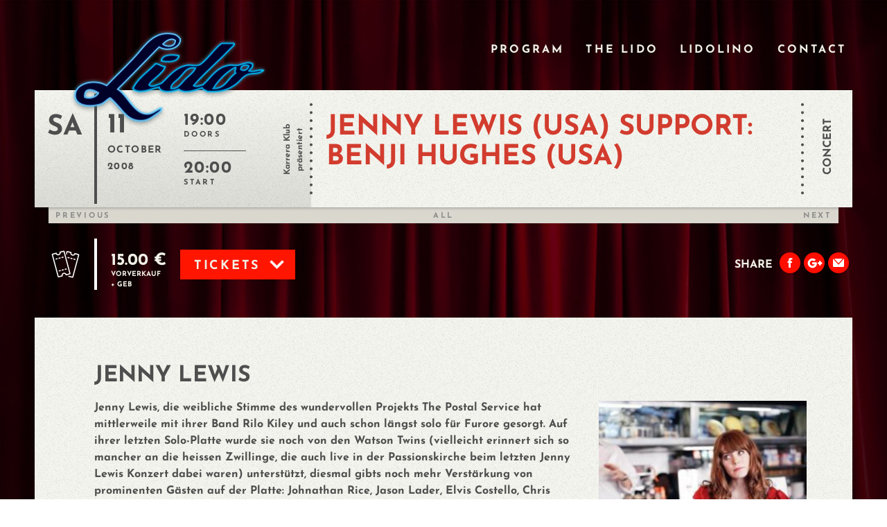

--- FILE ---
content_type: text/html; charset=utf-8
request_url: https://www.lido-berlin.de/events/2008-10-11-jenny-lewis--usa--support--benji-hughes--usa-
body_size: 3720
content:
<!DOCTYPE html><html><head><meta charset="utf-8" /><title>Lido Berlin | JENNY LEWIS (USA) Support: BENJI HUGHES (USA)</title><link rel="stylesheet" media="all" href="/assets/lido-3dd2c68ee084db99c6c36bda125f35af0fc16be2467861f3bd55a63eeb9b6148.css" data-turbolinks-track="true" /><script src="/assets/lido-1b38a9922a4b0ef8e5ae1420bfc04aa9888837728cef0b33c276b7e2bc80f403.js" data-turbolinks-track="true"></script><link rel="shortcut icon" type="image/x-icon" href="/assets/lido/favicon-122c9d6250ab542a44b6d16c424d1f9f23d2d83d65e406f075d20b012b7982f4.ico" /><link rel="apple-touch-icon-precomposed" type="image/png" href="/assets/lido/apple-touch-icon-c792e16d2c88562cde5adfbf6ce9659c5e6807f5f3f84d116502facffcbbab7b.png" /><meta content="width=device-width, initial-scale=1.0, user-scalable=no" name="viewport" /><meta content="ubsIvckxIjDLftyzYc6qz_2RWTi5AXt-v2wf6EnTkQE" name="google-site-verification" /><meta name="csrf-param" content="authenticity_token" />
<meta name="csrf-token" content="g7hIVjZ6J1a/3dxX4rmBQaJbW6bGD1WobpqXMBA1AFqOU16v6RKtfQ4kYpGfHXXfSdl+wiwVuq9jtzA1I/D8CA==" /><meta content="JENNY LEWIS (USA) Support: BENJI HUGHES (USA) @ Lido, 11.10.08 20:00 Uhr" name="og:title" /><meta content="https://kulturhaeuser-production.s3.eu-central-1.amazonaws.com/uploads/artist/image/2388/a8cb6b85811e06683d34b56554595f8f.jpg" name="og:image" /></head><body class="events 2008-10-11-jenny-lewis--usa--support--benji-hughes--usa-"><div class="page-wrapper"><script type="text/javascript">
window.Rails = window.Rails || {};
Rails.config = {
  controller: 'events',
  namespace: '',
  action: 'show'
};
</script><script type="text/javascript">
//<![CDATA[
window.gon={};
//]]>
</script><header class="page-header"><a class="page-header__logo" href="/"></a><div class="page-header__mobile-toggle"><div class="page-header__mobile-toggle__beam page-header__mobile-toggle__beam--top"></div><div class="page-header__mobile-toggle__beam page-header__mobile-toggle__beam--middle"></div><div class="page-header__mobile-toggle__beam page-header__mobile-toggle__beam--bottom"></div></div><nav class="page-header__navigation"><ul class="page-navigation"><li class="page-navigation__item"><a href="/">Program</a></li><li class="page-navigation__item"><a href="/pages/das-lido">The Lido</a></li><li class="page-navigation__item"><a href="/pages/lidolino">Lidolino</a></li><li class="page-navigation__item"><a href="/pages/kontakt">Contact</a></li><li class="page-navigation__item"><a href="/events"><span class="translation_missing" title="translation missing: en.archive">Archive</span></a></li></ul><div class="page-header__navigation__mobile-sharing"><a class="page-header__navigation__mobile-sharing__icon page-header__navigation__mobile-sharing__icon--facebook" target="_blank" href="https://www.facebook.com/lidoberlin"></a><a class="page-header__navigation__mobile-sharing__icon page-header__navigation__mobile-sharing__icon--instagram" target="_blank" href="https://www.instagram.com/lidoberlin"></a><a class="page-header__navigation__mobile-sharing__icon page-header__navigation__mobile-sharing__icon--googleplus" target="_blank" href="https://www.google.de/maps/place/Lido+Kultur-+%26+Veranstaltungs+GmbH/@52.49917,13.4428113,17z/data=!3m1!4b1!4m2!3m1!1s0x47a84e524787c70d:0x3695416726fc4518"></a></div></nav></header><div class="page"><script type='application/ld+json'>
  {
    "@context": "https://schema.org",
    "@type": "MusicEvent",
    "name": "JENNY LEWIS (USA) Support: BENJI HUGHES (USA)",
    "startDate" : "2008-10-11T20:00:00+00:00",
    "url" : "https://www.lido-berlin.de/events/2008-10-11-jenny-lewis--usa--support--benji-hughes--usa-",
    "location" : {
      "@type" : "Place",
      "sameAs" : "https://www.lido-berlin.de",
      "name" : "Lido Berlin",
      "address" : "Cuvrystraße 7, 10997 Berlin"
    }
  }
</script>
<article class="event"><header class="event-ticket event-ticket--10"><div class="event-ticket__meta event-ticket__meta--desktop"><div class="event-ticket__meta__day">Sa</div><div class="event-ticket__meta__date"><div class="event-ticket__meta__date__day">11</div><div class="event-ticket__meta__date__month">October</div><div class="event-ticket__meta__date__year">2008</div></div><div class="event-ticket__meta__times"><div class="event-ticket__meta__times__time"><div class="event-ticket__meta__times__time__value">19:00</div><div class="event-ticket__meta__times__time__label">Doors</div></div><div class="event-ticket__meta__times__time"><div class="event-ticket__meta__times__time__value">20:00</div><div class="event-ticket__meta__times__time__label">Start</div></div></div><div class="event-ticket__meta__presenter"><a target="_blank" href="http://karreraklub.de">Karrera Klub</a><br /> präsentiert </div></div><div class="event-ticket__meta event-ticket__meta--mobile"><div class="event-ticket__meta__date"><div class="event-ticket__meta__date__day">Sat</div><div class="event-ticket__meta__date__day-month">11.10.</div></div><div class="event-ticket__meta__times"><div class="event-ticket__meta__times__time"><div class="event-ticket__meta__times__time__value">19:00</div><div class="event-ticket__meta__times__time__label">Doors</div></div><div class="event-ticket__meta__times__time"><div class="event-ticket__meta__times__time__value">20:00</div><div class="event-ticket__meta__times__time__label">Start</div></div></div></div><div class="event-ticket__border"></div><div class="event-ticket__content"><h1 class="event-ticket__content__title"><a href="/events/2008-10-11-jenny-lewis--usa--support--benji-hughes--usa-">JENNY LEWIS (USA) Support: BENJI HUGHES (USA)</a></h1></div><div class="event-ticket__border"></div><div class="event-ticket__type"><div class="event-ticket__type__label">Concert</div></div></header><div class="event-navigation"><div class="event-navigation__wrapper"><div class="event-navigation__wrapper__item event-navigation__wrapper__item--previous"><a href="/events/2008-10-10-rock-ag-rocken-im-lido-">Previous</a></div><div class="event-navigation__wrapper__item event-navigation__wrapper__item--overview"><a href="/">All</a></div><div class="event-navigation__wrapper__item event-navigation__wrapper__item--next"><a href="/events/2008-10-11-tanzmichmal">Next</a></div></div></div><div class="event-purchase"><div class="event-purchase__prices"><div class="price"><div class="price__value">15.00&nbsp;€ </div><div class="price__label">Vorverkauf<div class="price__hint">+ Geb </div></div></div><div class="purchase-dropdown"><div class="purchase-dropdown__toggle"><div class="purchase-dropdown__label">Tickets</div><div class="purchase-dropdown__icon"></div></div><div class="purchase-dropdown__wrapper"><div class="purchase-option"><a class="purchase-option__button" target="_blank" href="http://www.koka36.de/events.php?location=Lido&amp;from=locations&amp;name=Lido">koka36.de</a></div><div class="purchase-option"><a class="purchase-option__button" target="_blank" href="http://www.ticketmaster.de/search/?keyword=Lido+Berlin">ticketmaster.de</a></div></div></div></div><div class="event-purchase__share"><div class="event-purchase__share__label">Share</div><a class="event-purchase__share__icon event-purchase__share__icon--facebook" target="_blank" href="https://www.facebook.com/sharer.php?u=https://www.lido-berlin.de/events/2008-10-11-jenny-lewis--usa--support--benji-hughes--usa-"></a><a class="event-purchase__share__icon event-purchase__share__icon--googleplus" target="_blank" href="https://plus.google.com/share?url=https://www.lido-berlin.de/events/2008-10-11-jenny-lewis--usa--support--benji-hughes--usa-"></a><a class="event-purchase__share__icon event-purchase__share__icon--mail" target="_blank" href="mailto:?subject=JENNY LEWIS (USA) Support: BENJI HUGHES (USA)&amp;body=https://www.lido-berlin.de/events/2008-10-11-jenny-lewis--usa--support--benji-hughes--usa-"></a><a class="event-purchase__share__icon event-purchase__share__icon--wa" target="_blank" href="whatsapp://send?text=JENNY LEWIS (USA) Support: BENJI HUGHES (USA) https://www.lido-berlin.de/events/2008-10-11-jenny-lewis--usa--support--benji-hughes--usa-"></a></div></div><div class="event-content"><div class="event-content__links"></div><section class="gig"><aside class="gig__sidebar"><img class="gig__preview" src="https://kulturhaeuser-production.s3.eu-central-1.amazonaws.com/uploads/artist/image/2388/medium_a8cb6b85811e06683d34b56554595f8f.jpg" alt="Medium a8cb6b85811e06683d34b56554595f8f" /><div class="gig__links"><div class="gig__link"><a target="_blank" href="http://www.jennylewis.com">Homepage</a></div><div class="gig__link"><a target="_blank" href="http://www.myspace.com/jennylewismusic">myspace.com</a></div></div></aside><div class="gig__content"><h1 class="gig__name">JENNY LEWIS</h1><div class="gig__description fitvids">Jenny Lewis, die weibliche Stimme des wundervollen Projekts The Postal Service hat mittlerweile mit ihrer Band Rilo Kiley und auch schon längst solo für Furore gesorgt. Auf ihrer letzten Solo-Platte wurde sie noch von den Watson Twins (vielleicht erinnert sich so mancher an die heissen Zwillinge, die auch live in der Passionskirche beim letzten Jenny Lewis Konzert dabei waren) unterstützt, diesmal gibts noch mehr Verstärkung von prominenten Gästen auf der Platte: 
Johnathan Rice, Jason Lader, Elvis Costello, Chris Robinson (The Black Crowes), Benji Hughes, M. Ward, Zooey Deschanel (She & Him) und Paz Lenchantin (A Perfect Circle)
</div></div></section><section class="gig"><aside class="gig__sidebar"><img class="gig__preview" src="https://kulturhaeuser-production.s3.eu-central-1.amazonaws.com/uploads/artist/image/2389/medium_b469385b87de8369891e46ad799bb4dd.jpg" alt="Medium b469385b87de8369891e46ad799bb4dd" /><div class="gig__links"><div class="gig__link"><a target="_blank" href="http://www.myspace.com/benjihughes">myspace.com</a></div></div></aside><div class="gig__content"><h1 class="gig__name">BENJI HUGHES</h1><div class="gig__description fitvids">
</div></div></section><div class="presenters"><div class="presenters__headline">Presented by</div><a target="_blank" class="presenters__presenter" href="http://www.radioeins.de"><img src="https://kulturhaeuser-production.s3.eu-central-1.amazonaws.com/uploads/presenter/image/1138/small_radioeins_logo_512_288.jpg" alt="Small radioeins logo 512 288" /></a><a target="_blank" class="presenters__presenter" href="http://www.karrera-klub.de"><img src="https://kulturhaeuser-production.s3.eu-central-1.amazonaws.com/uploads/presenter/image/1135/small_3d120487283863e28eebbfc0256cfd387fcff9d0.jpg" alt="Small 3d120487283863e28eebbfc0256cfd387fcff9d0" /></a></div><div class="event-content__share-mobile"><div class="event-content__share-mobile__label">Share This</div><a class="event-content__share-mobile__icon event-content__share-mobile__icon--facebook" target="_blank" href="https://www.facebook.com/sharer.php?u=https://www.lido-berlin.de/events/2008-10-11-jenny-lewis--usa--support--benji-hughes--usa-"></a><a class="event-content__share-mobile__icon event-content__share-mobile__icon--googleplus" target="_blank" href="https://plus.google.com/share?url=https://www.lido-berlin.de/events/2008-10-11-jenny-lewis--usa--support--benji-hughes--usa-"></a><a class="event-content__share-mobile__icon event-content__share-mobile__icon--whatsapp" target="_blank" href="whatsapp://send?text=JENNY LEWIS (USA) Support: BENJI HUGHES (USA) https://www.lido-berlin.de/events/2008-10-11-jenny-lewis--usa--support--benji-hughes--usa-"></a></div></div><div class="event-navigation"><div class="event-navigation__wrapper"><div class="event-navigation__wrapper__item event-navigation__wrapper__item--previous"><a href="/events/2008-10-10-rock-ag-rocken-im-lido-">Previous</a></div><div class="event-navigation__wrapper__item event-navigation__wrapper__item--overview"><a href="/">All</a></div><div class="event-navigation__wrapper__item event-navigation__wrapper__item--next"><a href="/events/2008-10-11-tanzmichmal">Next</a></div></div></div></article></div><div class="back-to-top"></div><footer class="page-footer"><div class="page-footer__meta"><nav class="page-footer__meta__navigation"><ul class="page-navigation"><li class="page-navigation__item"><a href="/">Program</a></li><li class="page-navigation__item"><a href="/pages/das-lido">The Lido</a></li><li class="page-navigation__item"><a href="/pages/lidolino">Lidolino</a></li><li class="page-navigation__item"><a href="/pages/kontakt">Contact</a></li><li class="page-navigation__item"><a href="/events"><span class="translation_missing" title="translation missing: en.archive">Archive</span></a></li></ul></nav><a class="page-footer__meta__icon page-footer__meta__icon--facebook" target="_blank" href="https://facebook.com/lidoberlin"></a><a class="page-footer__meta__icon page-footer__meta__icon--instagram" target="_blank" href="https://www.instagram.com/lidoberlin"></a><a class="page-footer__meta__icon page-footer__meta__icon--googleplus" target="_blank" href="https://www.google.de/maps/place/Lido+Kultur-+%26+Veranstaltungs+GmbH/@52.49917,13.4428113,17z/data=!3m1!4b1!4m2!3m1!1s0x47a84e524787c70d:0x3695416726fc4518"></a><div class="page-footer__meta__copyright">COPYRIGHT 2026 – LIDO BERLIN  – <a href="/pages/impressum">IMPRESSUM</a> - <a href="/pages/datenschutz">DATENSCHUTZ</a></div></div><svg class="page-footer__find-us-border" preserveAspectRatio="none" viewBox="0 0 100 10" xmlns="http://www.w3.org/2000/svg"><polygon points="100 0 100 10 0 10"></polygon></svg><div class="page-footer__lido-logo"></div><div class="page-footer__find-us"><div class="page-footer__find-us__wrapper"><div class="page-footer__find-us__wrapper__map" id="map"></div><div class="page-footer__find-us__wrapper__map-ribbon"></div><div class="page-footer__find-us__wrapper__address"><div class="page-footer__find-us__wrapper__address__headline">Address</div><div class="page-footer__find-us__wrapper__address__section"><p>Cuvrystraße 7</p><p>10997 Berlin</p><p><a target="_blank" href="https://www.google.de/maps/place/Lido+Kultur-+%26+Veranstaltungs+GmbH/@52.4991781,13.4457159,14.39z">Google Maps</a></p></div><div class="page-footer__find-us__wrapper__address__headline">Contact</div><div class="page-footer__find-us__wrapper__address__section"><p>Fon: +49 30 69 56 68 40</p><p>Fax: +49 30 69 56 68 42</p><p><a href="mailto:info@lido-berlin.de">INFO@LIDO-BERLIN.DE</a></p><p><a href="/pages/kontakt">Lost &amp; Found</a></p></div></div><div class="page-footer__find-us__wrapper__partner"><a class="page-footer__find-us__wrapper__partner__astra" target="_blank" href="https://astra-berlin.de"></a><a class="page-footer__find-us__wrapper__partner__binuu" target="_blank" href="https://binuu.de"></a><a class="page-footer__find-us__wrapper__partner__direct-booking" target="_blank" href="https://directbooking-berlin.de"></a><a class="page-footer__find-us__wrapper__partner__lido-lino" href="/pages/lidolino"></a></div></div></div></footer></div></body></html>

--- FILE ---
content_type: text/css
request_url: https://www.lido-berlin.de/assets/lido-3dd2c68ee084db99c6c36bda125f35af0fc16be2467861f3bd55a63eeb9b6148.css
body_size: 15554
content:
#nprogress{pointer-events:none}#nprogress .bar{background:#29d;position:fixed;z-index:100;top:0;left:0;width:100%;height:2px}#nprogress .peg{display:block;position:absolute;right:0px;width:100px;height:100%;box-shadow:0 0 10px #29d, 0 0 5px #29d;opacity:1.0;-webkit-transform:rotate(3deg) translate(0px, -4px);-ms-transform:rotate(3deg) translate(0px, -4px);transform:rotate(3deg) translate(0px, -4px)}#nprogress .spinner{display:block;position:fixed;z-index:100;top:15px;right:15px}#nprogress .spinner-icon{width:18px;height:18px;box-sizing:border-box;border:solid 2px transparent;border-top-color:#29d;border-left-color:#29d;border-radius:50%;-webkit-animation:nprogress-spinner 400ms linear infinite;animation:nprogress-spinner 400ms linear infinite}.nprogress-custom-parent{overflow:hidden;position:relative}.nprogress-custom-parent #nprogress .spinner,.nprogress-custom-parent #nprogress .bar{position:absolute}@-webkit-keyframes nprogress-spinner{0%{-webkit-transform:rotate(0deg)}100%{-webkit-transform:rotate(360deg)}}@keyframes nprogress-spinner{0%{-webkit-transform:rotate(0deg);transform:rotate(0deg)}100%{-webkit-transform:rotate(360deg);transform:rotate(360deg)}}.mfp-bg{top:0;left:0;width:100%;height:100%;z-index:1042;overflow:hidden;position:fixed;background:#0b0b0b;opacity:0.8;filter:alpha(opacity=80)}.mfp-wrap{top:0;left:0;width:100%;height:100%;z-index:1043;position:fixed;outline:none !important;-webkit-backface-visibility:hidden}.mfp-container{text-align:center;position:absolute;width:100%;height:100%;left:0;top:0;padding:0 8px;box-sizing:border-box}.mfp-container:before{content:'';display:inline-block;height:100%;vertical-align:middle}.mfp-align-top .mfp-container:before{display:none}.mfp-content{position:relative;display:inline-block;vertical-align:middle;margin:0 auto;text-align:left;z-index:1045}.mfp-inline-holder .mfp-content,.mfp-ajax-holder .mfp-content{width:100%;cursor:auto}.mfp-ajax-cur{cursor:progress}.mfp-zoom-out-cur,.mfp-zoom-out-cur .mfp-image-holder .mfp-close{cursor:-webkit-zoom-out;cursor:zoom-out}.mfp-zoom{cursor:pointer;cursor:-webkit-zoom-in;cursor:zoom-in}.mfp-auto-cursor .mfp-content{cursor:auto}.mfp-close,.mfp-arrow,.mfp-preloader,.mfp-counter{-webkit-user-select:none;-moz-user-select:none;-ms-user-select:none;user-select:none}.mfp-loading.mfp-figure{display:none}.mfp-hide{display:none !important}.mfp-preloader{color:#cccccc;position:absolute;top:50%;width:auto;text-align:center;margin-top:-0.8em;left:8px;right:8px;z-index:1044}.mfp-preloader a{color:#cccccc}.mfp-preloader a:hover{color:white}.mfp-s-ready .mfp-preloader{display:none}.mfp-s-error .mfp-content{display:none}button.mfp-close,button.mfp-arrow{overflow:visible;cursor:pointer;background:transparent;border:0;-webkit-appearance:none;display:block;outline:none;padding:0;z-index:1046;box-shadow:none}button::-moz-focus-inner{padding:0;border:0}.mfp-close{width:44px;height:44px;line-height:44px;position:absolute;right:0;top:0;text-decoration:none;text-align:center;opacity:0.65;filter:alpha(opacity=65);padding:0 0 18px 10px;color:white;font-style:normal;font-size:28px;font-family:Arial, Baskerville, monospace}.mfp-close:hover,.mfp-close:focus{opacity:1;filter:alpha(opacity=100)}.mfp-close:active{top:1px}.mfp-close-btn-in .mfp-close{color:#333333}.mfp-image-holder .mfp-close,.mfp-iframe-holder .mfp-close{color:white;right:-6px;text-align:right;padding-right:6px;width:100%}.mfp-counter{position:absolute;top:0;right:0;color:#cccccc;font-size:12px;line-height:18px;white-space:nowrap}.mfp-arrow{position:absolute;opacity:0.65;filter:alpha(opacity=65);margin:0;top:50%;margin-top:-55px;padding:0;width:90px;height:110px;-webkit-tap-highlight-color:transparent}.mfp-arrow:active{margin-top:-54px}.mfp-arrow:hover,.mfp-arrow:focus{opacity:1;filter:alpha(opacity=100)}.mfp-arrow:before,.mfp-arrow:after,.mfp-arrow .mfp-b,.mfp-arrow .mfp-a{content:'';display:block;width:0;height:0;position:absolute;left:0;top:0;margin-top:35px;margin-left:35px;border:medium inset transparent}.mfp-arrow:after,.mfp-arrow .mfp-a{border-top-width:13px;border-bottom-width:13px;top:8px}.mfp-arrow:before,.mfp-arrow .mfp-b{border-top-width:21px;border-bottom-width:21px;opacity:0.7}.mfp-arrow-left{left:0}.mfp-arrow-left:after,.mfp-arrow-left .mfp-a{border-right:17px solid white;margin-left:31px}.mfp-arrow-left:before,.mfp-arrow-left .mfp-b{margin-left:25px;border-right:27px solid #3f3f3f}.mfp-arrow-right{right:0}.mfp-arrow-right:after,.mfp-arrow-right .mfp-a{border-left:17px solid white;margin-left:39px}.mfp-arrow-right:before,.mfp-arrow-right .mfp-b{border-left:27px solid #3f3f3f}.mfp-iframe-holder{padding-top:40px;padding-bottom:40px}.mfp-iframe-holder .mfp-content{line-height:0;width:100%;max-width:900px}.mfp-iframe-holder .mfp-close{top:-40px}.mfp-iframe-scaler{width:100%;height:0;overflow:hidden;padding-top:56.25%}.mfp-iframe-scaler iframe{position:absolute;display:block;top:0;left:0;width:100%;height:100%;box-shadow:0 0 8px rgba(0,0,0,0.6);background:black}img.mfp-img{width:auto;max-width:100%;height:auto;display:block;line-height:0;box-sizing:border-box;padding:40px 0 40px;margin:0 auto}.mfp-figure{line-height:0}.mfp-figure:after{content:'';position:absolute;left:0;top:40px;bottom:40px;display:block;right:0;width:auto;height:auto;z-index:-1;box-shadow:0 0 8px rgba(0,0,0,0.6);background:#444444}.mfp-figure small{color:#bdbdbd;display:block;font-size:12px;line-height:14px}.mfp-figure figure{margin:0}.mfp-bottom-bar{margin-top:-36px;position:absolute;top:100%;left:0;width:100%;cursor:auto}.mfp-title{text-align:left;line-height:18px;color:#f3f3f3;word-wrap:break-word;padding-right:36px}.mfp-image-holder .mfp-content{max-width:100%}.mfp-gallery .mfp-image-holder .mfp-figure{cursor:pointer}@media screen and (max-width: 800px) and (orientation: landscape), screen and (max-height: 300px){.mfp-img-mobile .mfp-image-holder{padding-left:0;padding-right:0}.mfp-img-mobile img.mfp-img{padding:0}.mfp-img-mobile .mfp-figure:after{top:0;bottom:0}.mfp-img-mobile .mfp-figure small{display:inline;margin-left:5px}.mfp-img-mobile .mfp-bottom-bar{background:rgba(0,0,0,0.6);bottom:0;margin:0;top:auto;padding:3px 5px;position:fixed;box-sizing:border-box}.mfp-img-mobile .mfp-bottom-bar:empty{padding:0}.mfp-img-mobile .mfp-counter{right:5px;top:3px}.mfp-img-mobile .mfp-close{top:0;right:0;width:35px;height:35px;line-height:35px;background:rgba(0,0,0,0.6);position:fixed;text-align:center;padding:0}}@media all and (max-width: 900px){.mfp-arrow{-webkit-transform:scale(0.75);-ms-transform:scale(0.75);transform:scale(0.75)}.mfp-arrow-left{-webkit-transform-origin:0;-ms-transform-origin:0;transform-origin:0}.mfp-arrow-right{-webkit-transform-origin:100%;-ms-transform-origin:100%;transform-origin:100%}.mfp-container{padding-left:6px;padding-right:6px}}.mfp-ie7 .mfp-img{padding:0}.mfp-ie7 .mfp-bottom-bar{width:600px;left:50%;margin-left:-300px;margin-top:5px;padding-bottom:5px}.mfp-ie7 .mfp-container{padding:0}.mfp-ie7 .mfp-content{padding-top:44px}.mfp-ie7 .mfp-close{top:0;right:0;padding-top:0}@font-face{font-family:'Fjalla One';font-style:normal;font-weight:400;src:url(/assets/lido/fjalla-one-v13-latin/fjalla-one-v13-latin-regular-87a881cbe4d9ea2a90f573e7686503ed5eb9b323b7322645ed0ac989746f57ce.eot);src:local(""),url(/assets/lido/fjalla-one-v13-latin/fjalla-one-v13-latin-regular-87a881cbe4d9ea2a90f573e7686503ed5eb9b323b7322645ed0ac989746f57ce.eot?#iefix) format("embedded-opentype"),url(/assets/lido/fjalla-one-v13-latin/fjalla-one-v13-latin-regular-54eb546ba2203d87ad9a38ffdb92fdfed9733e08239dbea692a1ca059a287480.woff2) format("woff2"),url(/assets/lido/fjalla-one-v13-latin/fjalla-one-v13-latin-regular-f83d0381c0f9a20944de749b795e8bb7b87b95de1b6148a821422dbd74c2a73a.woff) format("woff"),url(/assets/lido/fjalla-one-v13-latin/fjalla-one-v13-latin-regular-d0b90043717527ec4f3ef6e7cd37f76080b093bdc3752df53db779faeaac7eae.ttf) format("truetype"),url(/assets/lido/fjalla-one-v13-latin/fjalla-one-v13-latin-regular-f487b8f7685146867222e0e3fb8a2f6157fb0f0cbc241a0c9c1dbb1ba442e714.svg#FjallaOne) format("svg")}@font-face{font-family:'Josefin Sans';font-style:normal;font-weight:400;src:url(/assets/lido/josefin-sans-v25-latin/josefin-sans-v25-latin-regular-e0e9b16acf7a95b860826c20aa772610c45118f2f5697692dacb2b414a307eb5.eot);src:local(""),url(/assets/lido/josefin-sans-v25-latin/josefin-sans-v25-latin-regular-e0e9b16acf7a95b860826c20aa772610c45118f2f5697692dacb2b414a307eb5.eot?#iefix) format("embedded-opentype"),url(/assets/lido/josefin-sans-v25-latin/josefin-sans-v25-latin-regular-4a79b18e7744f210f2400940cbd7e4b7767391e833645f761b759e9a1a365af7.woff2) format("woff2"),url(/assets/lido/josefin-sans-v25-latin/josefin-sans-v25-latin-regular-ddae37f2d3ee0b54574f464050523f4dc1361e337ee056ee71be6e4555a7c78f.woff) format("woff"),url(/assets/lido/josefin-sans-v25-latin/josefin-sans-v25-latin-regular-14a1ed1d520da582ae87fe930efa89b8386e99de7e76e9ff03a2618bf7898379.ttf) format("truetype"),url(/assets/lido/josefin-sans-v25-latin/josefin-sans-v25-latin-regular-ee54609ffbb6453f3b4956ee3d9db0953666d8b0aa4d50b26e3fa59210205a54.svg#JosefinSans) format("svg")}@font-face{font-family:'Josefin Sans';font-style:normal;font-weight:700;src:url(/assets/lido/josefin-sans-v25-latin/josefin-sans-v25-latin-700-f21de1d9c14f822c1cf89eba96f6deae3e02e2be6f707e637c333c10f9301bdb.eot);src:local(""),url(/assets/lido/josefin-sans-v25-latin/josefin-sans-v25-latin-700-f21de1d9c14f822c1cf89eba96f6deae3e02e2be6f707e637c333c10f9301bdb.eot?#iefix) format("embedded-opentype"),url(/assets/lido/josefin-sans-v25-latin/josefin-sans-v25-latin-700-650483f49c94c6f05181c4008dde5c6cc0adf771629aca6cffb758e24327316c.woff2) format("woff2"),url(/assets/lido/josefin-sans-v25-latin/josefin-sans-v25-latin-700-63fcf1713ddc8824ab9bdc6e3f025afd1846a44291589b230b537e98b2a0f57d.woff) format("woff"),url(/assets/lido/josefin-sans-v25-latin/josefin-sans-v25-latin-700-5c46fee7681868dbd930ff6e42c8c13c5bee2cdd475053145ad3071fdaa60f26.ttf) format("truetype"),url(/assets/lido/josefin-sans-v25-latin/josefin-sans-v25-latin-700-c04e83d15dc657747f57b8a7b0b1892415d19903456882324847360db6a101fd.svg#JosefinSans) format("svg")}@font-face{font-family:'Josefin Sans';font-style:italic;font-weight:400;src:url(/assets/lido/josefin-sans-v25-latin/josefin-sans-v25-latin-italic-7c77d7379c3e7920fb5056a4ce64b755a0663eed643eb22d07b739f62e5f5e80.eot);src:local(""),url(/assets/lido/josefin-sans-v25-latin/josefin-sans-v25-latin-italic-7c77d7379c3e7920fb5056a4ce64b755a0663eed643eb22d07b739f62e5f5e80.eot?#iefix) format("embedded-opentype"),url(/assets/lido/josefin-sans-v25-latin/josefin-sans-v25-latin-italic-7565f50ed60df27e0c360439dfd9fc28b54b16f1de768bf476724d01c1c08bf5.woff2) format("woff2"),url(/assets/lido/josefin-sans-v25-latin/josefin-sans-v25-latin-italic-1cbad74cef6cc5047415636e5d885ce55ccd6cdefed758b5f5563ff5fbd1653c.woff) format("woff"),url(/assets/lido/josefin-sans-v25-latin/josefin-sans-v25-latin-italic-ca356ecc009ca183811bf023ceda92d0aa3a51ea144ab62cfa5e61c5a713b78e.ttf) format("truetype"),url(/assets/lido/josefin-sans-v25-latin/josefin-sans-v25-latin-italic-f8dc3720aa2b05d6ddb782192dd8c638a2ddb9a08a1fdfaed9346e313fd4aa92.svg#JosefinSans) format("svg")}@font-face{font-family:'Josefin Sans';font-style:italic;font-weight:700;src:url(/assets/lido/josefin-sans-v25-latin/josefin-sans-v25-latin-700italic-126777a53626e5cc29ce706f16c926c3adf9ac4379077d9a4166e0f56e4e27d6.eot);src:local(""),url(/assets/lido/josefin-sans-v25-latin/josefin-sans-v25-latin-700italic-126777a53626e5cc29ce706f16c926c3adf9ac4379077d9a4166e0f56e4e27d6.eot?#iefix) format("embedded-opentype"),url(/assets/lido/josefin-sans-v25-latin/josefin-sans-v25-latin-700italic-58307e7de31424abe6f7abae899e6f16d2adbf4fe34c50d63f34bbd9562283d2.woff2) format("woff2"),url(/assets/lido/josefin-sans-v25-latin/josefin-sans-v25-latin-700italic-d7e6743f8607ab9b03dce32b0622aaf0caec111e768f2bdaa37277d3d87cd035.woff) format("woff"),url(/assets/lido/josefin-sans-v25-latin/josefin-sans-v25-latin-700italic-bdc1420d207ff7486f1b9c41c889a0c3109098318f35d40209e2bd87ca6f5465.ttf) format("truetype"),url(/assets/lido/josefin-sans-v25-latin/josefin-sans-v25-latin-700italic-718fa0a82a31c41c8b9bd45b3ac78027a121abd0163be12eb18132f256c6d10a.svg#JosefinSans) format("svg")}/*!
 * inuitcss, by @csswizardry
 *
 * github.com/inuitcss | inuitcss.com
 */body,h1,.page-container__sidebar__headline,.container.login h2,.event-ticket__meta__day,.event-ticket__meta__date__day,.event-ticket__content__title,h2,h3,.filter__month__toggle,.filter__month__list__item,.filter__search__input,.event-ticket__meta__date__month,.event-ticket__meta__date__year,.event-ticket__meta__times,.event-ticket__content__subtitle,h4,h5,h6,p,blockquote,pre,dl,dd,ol,ul,form,fieldset,legend,figure,table,th,td,caption,hr{margin:0;padding:0}abbr[title],dfn[title]{cursor:help}u,ins{text-decoration:none}ins{border-bottom:1px solid}html{box-sizing:border-box}*,*:before,*:after{box-sizing:inherit}html{font-size:1em;line-height:1.5;background-color:#fff;color:#333;overflow-y:scroll;min-height:100%;-webkit-text-size-adjust:100%;-ms-text-size-adjust:100%;-moz-osx-font-smoothing:grayscale;-webkit-font-smoothing:antialiased}h1,.page-container__sidebar__headline,.container.login h2,.event-ticket__meta__day,.event-ticket__meta__date__day,.event-ticket__content__title{font-size:40px;font-size:2.5rem;line-height:1.2}h2{font-size:24px;font-size:1.5rem;line-height:1}h3,.filter__month__toggle,.filter__month__list__item,.filter__search__input,.event-ticket__meta__date__month,.event-ticket__meta__date__year,.event-ticket__meta__times,.event-ticket__content__subtitle{font-size:14px;font-size:0.875rem;line-height:1.71428571}h4{font-size:14px;font-size:0.875rem;line-height:1.71428571}h5{font-size:14px;font-size:0.875rem;line-height:1.71428571}h6{font-size:14px;font-size:0.875rem;line-height:1.71428571}.lede{font-size:18px;font-size:1.125rem;line-height:1.33333333}img{max-width:100%;font-style:italic;vertical-align:middle}.gm-style img,img[width],img[height]{max-width:none}html,body{height:100%}body,input{font-family:'Josefin Sans';font-weight:700;color:#4e4e4e}.page-wrapper{position:relative;min-height:100%;background-color:#0a0909;background-image:url(/assets/lido/backgrounds/default-7ef90eed5b08d32447fff26f92127dc33273aef52453304dd39d295eaec3e13c.jpg);background-size:100% auto;background-repeat:no-repeat}.kontakt .page-wrapper{background-image:url(/assets/lido/backgrounds/kontakt-1b80f474f7e1e7a03712831129627a652c8e1a80711d837beb4cebe220606025.jpg)}.das-lido .page-wrapper{background-image:url(/assets/lido/backgrounds/das-lido-06c67885dc3c73235205bca69fe9c9ede1fc8037d58a5af15eff5af14a8ac9f6.jpg)}.lidolino .page-wrapper{background-image:url(/assets/lido/backgrounds/lidolino-4892cad81a8cbed4949dbfe9bc44aed49c588d1bba325237d8c925442e442d5e.jpg)}.page{width:1180px;margin:0 auto 0;padding-bottom:530px}@media only screen and (max-width: 1180px){.page{width:100%;overflow:hidden}}@media only screen and (max-width: 750px){.page{padding-bottom:0px}}a{color:#f1f1e7;text-decoration:none;-webkit-transition:all 0.2s ease-in-out;transition:all 0.2s ease-in-out;padding-bottom:1px;border-bottom:2px solid #ff1500}a:hover{color:#ff1500}h1 a,.page-container__sidebar__headline a,.container.login h2 a,.event-ticket__meta__day a,.event-ticket__meta__date__day a,.event-ticket__content__title a{border-width:3px}.event-description a,.gig__content__description a{color:#4e4e4e}.event-description a:hover,.gig__content__description a:hover{color:#ff1500}h1,.page-container__sidebar__headline,.container.login h2,.event-ticket__meta__day,.event-ticket__meta__date__day,.event-ticket__content__title{text-transform:uppercase}h3,.filter__month__toggle,.filter__month__list__item,.filter__search__input,.event-ticket__meta__date__month,.event-ticket__meta__date__year,.event-ticket__meta__times,.event-ticket__content__subtitle{letter-spacing:0.1em;text-transform:uppercase}@media only screen and (max-width: 750px){h1,.page-container__sidebar__headline,.container.login h2,.event-ticket__meta__day,.event-ticket__meta__date__day,.event-ticket__content__title{font-size:20px;font-size:1.25rem;line-height:1.2}.page-container h1,.page-container .page-container__sidebar__headline,.page-container .container.login h2,.container.login .page-container h2,.page-container .event-ticket__meta__day,.page-container .event-ticket__meta__date__day,.page-container .event-ticket__content__title,.event-content h1,.event-content .page-container__sidebar__headline,.event-content .container.login h2,.container.login .event-content h2,.event-content .event-ticket__meta__day,.event-content .event-ticket__meta__date__day,.event-content .event-ticket__content__title{font-size:32px;font-size:2rem;line-height:1.5}.page-container h2,.event-content h2{font-size:24px;font-size:1.5rem;line-height:1}}.event .event-content .presenters__headline,.lidolino .page-container .contact-form__item__label,.event-ticket__meta__times__time__label,.page-footer__meta,.page-footer__find-us__wrapper__address__headline,.page-footer__find-us__wrapper__address a,.event-navigation__wrapper__item{text-transform:uppercase;letter-spacing:0.25em;font-size:11px;font-size:0.6875rem}.filter{margin:40px 0 15px;height:48px}.filter__month{float:left;width:60%}.filter__month__toggle{background-image:url(/assets/lido/icons/icn_arrow_down-16dc96a26945ee0035772dac3ad3f6a1e0e253055cedb06673adc8432e7cf532.png);background-size:20px 12px;background-repeat:no-repeat;background-position:top 13px right 13px;border:2px solid #f1f1e7;color:#f1f1e7;padding:8px 45px 4px 20px;text-align:center;cursor:pointer;display:none}.filter__month__list__item{padding:11px 9px 9px 10px;margin-right:10px;color:#f1f1e7;border:2px solid transparent;-webkit-transition:all 0.2s ease-in-out;transition:all 0.2s ease-in-out}.filter__month__list__item--current,.filter__month__list__item:hover{color:#ff1500;border-color:#ff1500}.filter__month__list__item__label{display:inline}.filter__month__list__item__label--mobile{display:none}.filter__search{position:relative;float:right;width:220px;text-align:right;margin-top:-9px}.filter__search__input{background:transparent;border:2px solid #f1f1e7;padding:7px 10px 3px;color:#f1f1e7;-webkit-appearance:none;-moz-appearance:none;appearance:none;border-radius:0}.filter__search__input:focus{outline-color:transparent;outline-style:none}.filter__search__submit{position:absolute;top:10px;right:10px;width:16px;height:16px;border:0px;background-color:transparent;background-image:url(/assets/lido/icons/icn_search-2198654ccd4b78f2fe1adc1733209b577b7ab553b5433356593ea74e2343ce66.png);background-size:16px 16px;background-repeat:no-repeat}.filter__search__submit:focus{outline-color:transparent;outline-style:none}.filter__social{float:right;margin-top:-9px}.filter__social__icon{display:inline-block;width:38px;height:38px;margin-left:10px;background-size:38px auto;background-repeat:no-repeat;border:0px;-webkit-transition:none;transition:none}.filter__social__icon--facebook{background-image:url(/assets/lido/icons/icn_fb_filled-e7434424c5d29fc7da80b4439f62250c835c86f40471064fa43d8b759fdb3551.png)}.filter__social__icon--instagram{background-image:url(/assets/lido/icons/icn_ig_filled-91d317fdaace4de4e46e426bbaa69cab14e3c42284997e2632008bc95693461a.png)}.filter__social__icon--googleplus{background-image:url(/assets/lido/icons/icn_gp_filled-203cf2b69d9887c7ff589626f29dff00d58f6231991b572a702c022a6419f8ac.png)}.filter__social__icon:hover{background-position:bottom left}.event-list .no-events{color:#f1f1e7}@media only screen and (max-width: 1180px){.filter{margin:40px 10px 20px}.event-list .no-events{margin:0 10px}}@media only screen and (max-width: 1000px){.filter__month{position:relative;width:250px}.filter__month__toggle{display:block}.filter__month__list{position:absolute;top:45px;left:0px;right:0px;z-index:999;background:#000;border:2px solid #f1f1e7;display:none;box-shadow:0 0px 5px 5px rgba(0,0,0,0.2);padding:10px 0 10px}.filter__month__list__item{display:block;text-align:center;margin-right:0px;margin-top:10px;border-width:0px;padding:3px}.filter__month__list__item:last-child{margin-bottom:10px}.filter__month__list__item--current,.filter__month__list__item:hover{color:#d23c2e;border-color:#d23c2e}.filter__month__list__item__label{display:inline}.filter__month__list__item__label--desktop{display:none}.filter__month__list__item__label--mobile{display:block}.filter__search{margin-top:0px}.filter__social{margin-top:0px}}@media only screen and (max-width: 750px){.filter{margin:40px 0px}.filter__month{width:100%}.filter__search{width:100%;display:none}.filter__social{display:none}}.event .event-ticket{margin-bottom:0px;box-shadow:0 5px 5px -5px rgba(0,0,0,0.4);z-index:2;cursor:default}.event .event-ticket:hover{-webkit-transform:scale(1);-ms-transform:scale(1);transform:scale(1);z-index:2;box-shadow:0 5px 5px -5px rgba(0,0,0,0.4)}.event .event-ticket__content__title a{cursor:default}.event .event-purchase{width:100%;min-height:78px;margin:45px 0 20px;background-image:url(/assets/lido/event/bg_ticket-1ff3d051125ef2ef44c7ff14b7574d0855c254b0d464537852140c199c14e7a1.png);background-size:90px 74px;background-repeat:no-repeat;background-position:top left;position:relative}.event .event-purchase__prices{padding-left:110px;display:inline-block;color:#f1f1e7}.event .event-purchase__prices__price-remark{display:inline-block;width:150px}.event .event-purchase__share{position:absolute;top:20px;right:0px;display:inline-block}.event .event-purchase__share__label{display:inline-block;color:#f1f1e7;text-transform:uppercase;vertical-align:top;padding:6px 10px}.event .event-purchase__share__icon{display:inline-block;width:30px;height:30px;margin:0 5px 0 0;border:0px;cursor:pointer;background-size:30px 62px;background-repeat:no-repeat;background-position:top left;-webkit-transition:none;transition:none}.event .event-purchase__share__icon--facebook{background-image:url(/assets/lido/icons/icn_share_fb-e244199555f28c6cb22cbda73258c75edb6b60bdc05428d8a0775573fbbd4ce0.png)}.event .event-purchase__share__icon--facebook:hover{background-position:bottom left}.event .event-purchase__share__icon--googleplus{background-image:url(/assets/lido/icons/icn_share_gp-a61ef6e527651b7525db5647ddfce25c4a6f0b8fa33fde9166f0f82f8dfe412e.png)}.event .event-purchase__share__icon--googleplus:hover{background-position:bottom left}.event .event-purchase__share__icon--mail{background-image:url(/assets/lido/icons/icn_share_mail-a06688af33576a78864522f564e9a9c66e4ea586689c1686fb499ab600ae42ee.png)}.event .event-purchase__share__icon--mail:hover{background-position:bottom left}.event .event-purchase__share__icon--wa{background-image:url(/assets/lido/icons/icn_share_wa-37e5a8d1dad017e30eafdc786ae886bd34ae22703daf75b506fa456e2e9d9be1.png);display:none}.event .event-purchase__share__icon--wa:hover{background-position:bottom left}.event .event-content{position:relative;background-color:#f1f1e7;background-image:url(/assets/lido/event/bg_noise-528d012745fa9ce38962902893bb82ce03d842580d80a609daa132213858befa.png);padding-bottom:40px}.event .event-content__links{position:absolute;top:0px;right:20px;text-align:right;z-index:1}.event .event-content__links__link{display:inline-block;height:43px;background-color:#ff1500;color:#f1f1e7;text-transform:uppercase;text-align:center;padding:10px 20px;cursor:pointer;-webkit-transform:skewX(-10deg);-ms-transform:skewX(-10deg);transform:skewX(-10deg);margin-left:10px}.event .event-content__links__link:hover{color:#f1f1e7}.event .event-content .presenters{padding:40px 86px 0px}.event .event-content .presenters__presenter{position:relative;background:#fff;width:80px;height:80px;display:inline-block;margin:0px 10px 10px 0;color:#000;vertical-align:top;border:0px}.event .event-content .presenters__presenter img{position:absolute;top:50%;left:50%;-webkit-transform:translate(-50%, -50%);-ms-transform:translate(-50%, -50%);transform:translate(-50%, -50%);max-width:70%;max-height:70%}.event .event-content .presenters__presenter__name{text-align:center;position:absolute;top:50%;left:50%;-webkit-transform:translate(-50%, -50%);-ms-transform:translate(-50%, -50%);transform:translate(-50%, -50%)}.event .event-content__share-mobile{-webkit-border-image:url(/assets/lido/event/border_dotted_horizontal-43f9cc979c2e44825dfa849a9853d9fbc3ae3303678467d238495c323a2f3386.png) 8 0 0 0 round round;-o-border-image:url(/assets/lido/event/border_dotted_horizontal-43f9cc979c2e44825dfa849a9853d9fbc3ae3303678467d238495c323a2f3386.png) 8 0 0 0 round round;border-image:url(/assets/lido/event/border_dotted_horizontal-43f9cc979c2e44825dfa849a9853d9fbc3ae3303678467d238495c323a2f3386.png) 8 0 0 0 round round;border-style:solid;text-align:center;padding:10px 0;display:none;margin-top:40px}.event .event-content__share-mobile__label{display:block;color:#000;text-transform:uppercase;vertical-align:top;padding:6px 10px}.event .event-content__share-mobile__icon{display:inline-block;width:30px;height:30px;margin:0 5px 0 5px;border:0px;cursor:pointer;background-size:30px 62px}.event .event-content__share-mobile__icon--facebook{background-image:url(/assets/lido/icons/icn_share_fb-e244199555f28c6cb22cbda73258c75edb6b60bdc05428d8a0775573fbbd4ce0.png)}.event .event-content__share-mobile__icon--googleplus{background-image:url(/assets/lido/icons/icn_share_gp-a61ef6e527651b7525db5647ddfce25c4a6f0b8fa33fde9166f0f82f8dfe412e.png)}.event .event-content__share-mobile__icon--whatsapp{background-image:url(/assets/lido/icons/icn_share_wa-37e5a8d1dad017e30eafdc786ae886bd34ae22703daf75b506fa456e2e9d9be1.png)}@media only screen and (max-width: 1000px){.event .event-content__links{position:relative}}@media only screen and (max-width: 750px){.event .event-purchase{background:transparent;padding:0px 20px}.event .event-purchase__share{position:relative;top:0px;display:block}.event .event-purchase__share__icon--wa{display:inline-block}.event .event-purchase__prices{width:100%;padding-left:0px}.event .event-purchase__prices__price-remark{width:100%;border-bottom:2px solid #f1f1e7}.event .event-purchase__prices__price{width:100%;border-bottom:2px solid #f1f1e7;padding:5px 0 2px}.event .event-purchase__prices__price__value{display:inline-block;margin-right:20px}.event .event-purchase__prices__price__label{display:inline-block}.event .event-purchase__prices__price:last-child{border-bottom:0px}.event .event-content{padding-bottom:20px}.event .event-content .event-content__links__link{font-size:14px;font-size:0.875rem;line-height:1.71428571;height:30px;padding:5px 10px}.event .event-content .presenters{padding:40px 20px 0px 20px;text-align:center}.event .event-content .presenters__presenter{width:50px;height:50px;margin:0px 5px 5px 0}.event .event-content .presenters__presenter__name{font-size:9px;font-size:0.5625rem;line-height:2.66666667}}.page-container{padding:110px;background:rgba(0,0,0,0.4);position:relative;color:#f1f1e7}.page-container h1,.page-container .page-container__sidebar__headline,.page-container .container.login h2,.container.login .page-container h2,.page-container .event-ticket__meta__day,.page-container .event-ticket__meta__date__day,.page-container .event-ticket__content__title{margin:60px 0 30px;text-transform:none}.page-container h1:first-child,.page-container .page-container__sidebar__headline:first-child,.page-container .container.login h2:first-child,.container.login .page-container h2:first-child,.page-container .event-ticket__meta__day:first-child,.page-container .event-ticket__meta__date__day:first-child,.page-container .event-ticket__content__title:first-child{margin-top:0px}.page-container__content{padding-right:300px}.page-container__sidebar{position:absolute;top:110px;right:110px;width:250px}.page-container__galleries{margin-top:50px}.lidolino .page-container .honey-pot{display:none}.lidolino .page-container .contact-form{margin:60px 0 0}.lidolino .page-container .contact-form__message{margin-bottom:30px}.lidolino .page-container .contact-form__message--error{color:#ff1500}.lidolino .page-container .contact-form__message--success{color:#d23c2e}.lidolino .page-container .contact-form__item{width:100%;float:left;padding:0 0 60px 0}.lidolino .page-container .contact-form__item--33{width:33%}.lidolino .page-container .contact-form__item__label{display:block;color:#4e4e4e;padding:0px 0 10px}.lidolino .page-container .contact-form__item__input{min-height:31px;height:31px;padding:0 10px 5px;width:100%;background:transparent;border:0px;border-bottom:2px solid #f1f1e7;border-right:2px solid #f1f1e7;font-size:16px;font-size:1rem;line-height:1.5;color:#f1f1e7;border-radius:0px;-webkit-appearance:none;resize:none}.lidolino .page-container .contact-form__item__input:focus{outline-color:transparent;outline-style:none}.lidolino .page-container .contact-form__item__input--date{text-decoration:uppercase}.lidolino .page-container .contact-form__item .field_with_errors .contact-form__item__input{border-bottom:2px solid #ff1500}.lidolino .page-container .contact-form__item__submit{border:2px solid #f1f1e7;background:transparent;color:#f1f1e7;font-size:16px;font-size:1rem;line-height:1.5;text-transform:uppercase;padding:5px 10px 1px;-webkit-transition:all 0.2s ease-in-out;transition:all 0.2s ease-in-out}.lidolino .page-container .contact-form__item__submit:hover{background:#f1f1e7;color:#000}.lidolino .page-container .contact-form__item__submit:focus{outline-color:transparent;outline-style:none}.lidolino .page-container .contact-form__item--first input,.lidolino .page-container .contact-form__item--first textarea{padding-left:0px}.lidolino .page-container .contact-form__item--last input,.lidolino .page-container .contact-form__item--last select,.lidolino .page-container .contact-form__item--last textarea{border-right:0px}.lidolino .page-container__gallery{padding-top:80px}.lidolino .page-container__gallery__item{border:0px}.lidolino .page-container__gallery__item:focus{outline:none}.lidolino .page-container__gallery__item img{width:49%;margin-right:1%;outline:4px solid #f1f1e7;outline-offset:-15px}@media only screen and (max-width: 1180px){.page-container{background:transparent}}@media only screen and (max-width: 1000px){.page-container{padding:80px 40px}.page-container__content{padding-right:0px}.page-container__sidebar{position:relative;top:0px;right:0px;width:100%;padding-top:40px}}@media only screen and (max-width: 750px){.lidolino .page-container .contact-form__item{padding:0 0 40px 0}.lidolino .page-container .contact-form__item--33{width:100%}.lidolino .page-container .contact-form__item__input{border-right:0px solid #f1f1e7;padding-left:0px}.lidolino .page-container__gallery__item img{width:100%;margin-right:0;margin-bottom:20px}}.photo-album-preview{width:32%;margin-bottom:60px}.photo-album-preview__name{padding:20px 0 10px;font-size:24px;font-size:1.5rem;line-height:1}.photo-album-preview img{outline:4px solid #f1f1e7;outline-offset:-15px}.photo-album{margin-top:40px}.photo-album__photo{width:32%;margin-bottom:2%}.photo-album__photo:focus{outline-color:transparent;outline-style:none}.photo-album__gutter{width:2%}@media only screen and (max-width: 750px){.photo-album-preview{width:100%}.photo-album__photo{width:100%}}.container.login{padding:110px;background:rgba(0,0,0,0.4);position:relative;color:#f1f1e7}.container.login h2{margin-bottom:20px}.event-description{display:table;width:100%;background:rgba(0,0,0,0.1);padding:40px 90px;-webkit-border-image:url(/assets/lido/event/border_dotted_horizontal-43f9cc979c2e44825dfa849a9853d9fbc3ae3303678467d238495c323a2f3386.png) 0 0 8 0 round round;-o-border-image:url(/assets/lido/event/border_dotted_horizontal-43f9cc979c2e44825dfa849a9853d9fbc3ae3303678467d238495c323a2f3386.png) 0 0 8 0 round round;border-image:url(/assets/lido/event/border_dotted_horizontal-43f9cc979c2e44825dfa849a9853d9fbc3ae3303678467d238495c323a2f3386.png) 0 0 8 0 round round;border-style:solid;border-width:0 20px 4px}.event-description__image{display:table-cell;width:250px;padding:0 30px 0 0}.event-description__image img{height:auto;width:100%}.event-description__text{display:table-cell;vertical-align:middle}@media only screen and (max-width: 1000px){.event-description{padding:20px 0px}}@media only screen and (max-width: 750px){.event-description{display:block}.event-description__image{display:block;width:100%}.event-description__text{padding:20px 0 0 0;display:block}}.event-ticket{position:relative;background-color:#f1f1e7;background-image:url(/assets/lido/event/bg_noise-528d012745fa9ce38962902893bb82ce03d842580d80a609daa132213858befa.png);margin-bottom:4px;-webkit-transition:all 0.2s ease-in-out;transition:all 0.2s ease-in-out;cursor:pointer;max-width:1180px}.event-ticket:hover{-webkit-transform:translateZ(0) scale(1.01);transform:translateZ(0) scale(1.01);box-shadow:0 15px 15px -5px rgba(0,0,0,0.3);z-index:100}.event-ticket__meta{position:absolute;top:0px;left:0px;bottom:0px;width:399px;padding:5px 0px}.event-ticket__meta--desktop{display:block;background:-webkit-linear-gradient(top, transparent 0%, rgba(0,0,0,0.1) 100%);background:linear-gradient(to bottom, transparent 0%, rgba(0,0,0,0.1) 100%)}.event-ticket__meta--mobile{display:none}.event-ticket__meta__day{display:inline-block;width:90px;height:100%;border-right:4px solid #4e4e4e;padding:25px 0px;text-align:center;vertical-align:top}.event-ticket__meta__date{display:inline-block;width:110px;padding:25px 15px;vertical-align:top}.event-ticket__meta__date__day{line-height:1.09em}.event-ticket__meta__date__month{margin-top:2px}.event-ticket__meta__date__year{line-height:1.7em}.event-ticket__meta__times{display:inline-block;width:120px;padding:27px 15px 23px;vertical-align:top}.event-ticket__meta__times__time{padding-bottom:13px}.event-ticket__meta__times__time__value{font-size:24px;font-size:1.5rem;line-height:1}.event-ticket__meta__times__time:nth-child(2){padding-top:13px;padding-bottom:0px;border-top:1px solid #4e4e4e}.event-ticket__meta__presenter{position:absolute;top:10px;right:0px;display:inline-block;-webkit-transform-origin:100% 0;-ms-transform-origin:100% 0;transform-origin:100% 0;-webkit-transform:rotate(-90deg) translate(0, -120%);-ms-transform:rotate(-90deg) translate(0, -120%);transform:rotate(-90deg) translate(0, -120%);width:150px;text-align:center;font-size:12px;font-size:0.75rem}.event-ticket__meta__presenter a{color:#4e4e4e;border:0px}.event-ticket__content{position:relative;margin-left:397px;margin-right:70px;min-height:169px;padding:18px 20px;-webkit-border-image:url(/assets/lido/event/border_dotted-73191ba15758c5bfed25116fe7f6ab9ded3878d351216b69f320ec04bf5781a6.png) 0 4 0 4 round round;-o-border-image:url(/assets/lido/event/border_dotted-73191ba15758c5bfed25116fe7f6ab9ded3878d351216b69f320ec04bf5781a6.png) 0 4 0 4 round round;border-image:url(/assets/lido/event/border_dotted-73191ba15758c5bfed25116fe7f6ab9ded3878d351216b69f320ec04bf5781a6.png) 0 4 0 4 round round;border-style:solid;border-width:15px 4px}.event-ticket__content__status{margin-top:-18px;-webkit-transform:skewX(-10deg);-ms-transform:skewX(-10deg);transform:skewX(-10deg);margin-bottom:10px}.event-ticket__content__status__label{background:#ff1500;display:inline-block;padding:6px 20px 3px;color:#f1f1e7;text-transform:uppercase;text-align:center;line-height:1em;font-size:16px;font-size:1rem}.event-ticket__content__title{line-height:1.09em}.event-ticket__content__title a{color:#d23c2e;border:0px}.event-ticket__content__title a:hover{color:#d23c2e}.event-ticket__content__subtitle{line-height:1.7em}.event-ticket__type{position:absolute;top:0px;right:0px;height:70px;-webkit-transform-origin:100% 0;-ms-transform-origin:100% 0;transform-origin:100% 0;-webkit-transform:rotate(-90deg) translate(0, -100%);-ms-transform:rotate(-90deg) translate(0, -100%);transform:rotate(-90deg) translate(0, -100%);display:table}.event-ticket__type__label{padding:0px 10px;width:163px;text-transform:uppercase;text-align:center;vertical-align:middle;display:table-cell}.event-ticket__new{position:absolute;top:15px;right:-16px;height:36px;width:70px;color:#f1f1e7;padding:2px 0 0 15px;text-transform:uppercase;background-image:url(/assets/lido/event/icn_flag_new-abcc1d106bfdf54429686a258a5726456542c076fa223eeeeefc67fe3815f9fd.png);background-size:100% 100%}.event-ticket--highlighted{background-image:url(/assets/lido/event/bg_noise_red-09182e7b4394ddeaedeb384b55b591cec6aa9cccf89370528a98eff997d2caef.png);color:#f1f1e7}.event-ticket--highlighted a{color:#f1f1e7}.event-ticket--highlighted .event-ticket__meta__day{border-right:4px solid #f1f1e7}.event-ticket--highlighted .event-ticket__meta__times__time:nth-child(2){border-color:#f1f1e7}.event-ticket--highlighted .event-ticket__content{-webkit-border-image:url(/assets/lido/event/border_dotted_beige-6ea6dacd22b999318ba7ec0450834dc7234a485478a23f75c09b155851381213.png) 0 4 0 4 round round;-o-border-image:url(/assets/lido/event/border_dotted_beige-6ea6dacd22b999318ba7ec0450834dc7234a485478a23f75c09b155851381213.png) 0 4 0 4 round round;border-image:url(/assets/lido/event/border_dotted_beige-6ea6dacd22b999318ba7ec0450834dc7234a485478a23f75c09b155851381213.png) 0 4 0 4 round round;border-style:solid}.event-ticket--highlighted .event-ticket__content__title a:hover{color:#f1f1e7}.event-ticket__party-overlay{position:absolute;top:0px;left:0px;bottom:0px;right:0px;background-image:url(/assets/lido/event/bg_party-906c5787457e5bb98c59cdf2245f28342fd6bf5d2e406a0eb4c1f729318f279f.png);background-size:8px 8px;opacity:0.2}.event-ticket__lidolino{position:absolute;bottom:0px;right:20px;width:60px;height:60px;background-image:url(/assets/lido/event/icn_lidolino-a9b0af442e6efd166a919edb13924c4ba130707b7c860a52edb2eaedeee24d33.png);background-size:100% auto}.event-ticket--highlighted .event-ticket__lidolino{background-image:url(/assets/lido/event/icn_lidolino--highlighted-30b72060b715766e0c51a254ccb070bec2cd07ff72be55b2635220a5cde6192c.png)}@media only screen and (max-width: 1000px){.event-ticket__meta{width:80px;padding:0px}.event-ticket__meta--desktop{display:none}.event-ticket__meta--mobile{display:block;margin:10px;border-right:4px solid #4e4e4e}.event-ticket__meta__date{margin-top:5px;text-align:left;padding:0px;width:100%}.event-ticket__meta__times{position:absolute;bottom:0px;left:0px;padding:0px}.event-ticket__meta__times__time{padding-bottom:0px}.event-ticket__meta__times__time__value{font-size:16px;font-size:1rem}.event-ticket__meta__times__time__label{font-size:10px;font-size:0.625rem;letter-spacing:0.02em}.event-ticket__meta__times__time:nth-child(2){padding-top:5px;padding-bottom:0px;border-top:0px}.event-ticket__content{margin-left:90px;padding-top:15px;padding-bottom:15px;border-left-width:0px;border-top-width:5px;border-bottom-width:5px;padding-top:10px;padding-bottom:10px}.event-ticket__content__status{margin-top:-15px}.event-ticket--highlighted .event-ticket__meta--mobile{border-right:4px solid #f1f1e7}}@media only screen and (max-width: 750px){.event-ticket__meta{width:60px}.event-ticket__content{margin-left:70px;margin-right:45px}.event-ticket__type{height:45px}.event-ticket__type__label{font-size:12px;font-size:0.75rem}.event-ticket__status__label{padding:13px 20px 8px 20px}}.gig{position:relative;padding:60px 0px 10px 86px}.gig__content{margin-right:406px;min-height:200px}.gig__name{font-size:32px;font-size:2rem;line-height:1.5;text-transform:none;letter-spacing:0em;margin-bottom:10px}.gig__description{position:relative}.gig__description a{color:#4e4e4e}.gig__sidebar{float:right;margin:60px 66px 0 0;width:300px}.gig__preview{max-height:500px}.gig__links{margin-top:10px}.gig__links a{color:#4e4e4e}.gig__links a:hover{color:#ff1500}.gig__headline{margin:8px 0 10px;font-size:24px;font-size:1.5rem}.gig__link{display:inline-block;padding-right:10px}@media only screen and (max-width: 1000px){.gig{padding:20px}.gig__content{margin-right:340px}.gig__sidebar{margin:20px 20px 0 0}}@media only screen and (max-width: 750px){.gig__content{margin-right:0px}.gig__sidebar{float:none;width:100%;top:auto;right:auto;margin:0 0 20px 0}}.news-item{background-color:#1b1b1b;background-image:url(/assets/lido/event/bg_noise_black-b849094c4a6f741b9e0e94a0972f4d32cc873cfaff7be54cbf30240ef3eecedd.png);border:4px solid #f1f1e7;max-width:1180px;margin-bottom:4px;color:#f1f1e7;text-align:center;cursor:pointer;-webkit-transition:all 0.2s ease-in-out;transition:all 0.2s ease-in-out}.news-item:hover{-webkit-transform:scale(1.01);-ms-transform:scale(1.01);transform:scale(1.01);box-shadow:0 15px 15px -5px rgba(0,0,0,0.3);z-index:999}.news-item__card{display:table;height:100%;width:100%}.news-item__card--front{height:164px}.news-item__card--back{display:none}.news-item__card__wave{display:table-cell;width:20%;height:142px;background-image:url(/assets/lido/news_item/wave-aa3d01309ecccefcf9c221db545511b39c2dd0a8e9268f03a649066f50460951.png);background-size:60px 16px;background-repeat:no-repeat;background-position:center center}.news-item__card__title{display:table-cell;width:60%;font-size:32px;font-size:2rem;line-height:1.5;vertical-align:middle;padding-top:5px}.news-item__card__description{padding:0px 40px 40px}@media only screen and (max-width: 750px){.news-item__card__wave{display:none}.news-item__card__title{padding:0 20px;font-size:20px;font-size:1.25rem;line-height:1.2}}.teaser__next-events{position:relative;width:750px;height:269px;background-image:url(/assets/lido/teaser/board-32f22cafbb3e7099cca92295be18e193fab3d3192f7c91e3d0f3c051048b86b7.png);background-size:100% auto;margin:0 0 10px 90px;padding:20px;text-align:center;font-family:'Fjalla One';font-weight:400;color:#000}.teaser__next-events__wrapper__event__date{padding-top:3px;font-size:30px;font-size:1.875rem;line-height:1.6;text-transform:uppercase;line-height:1.1em}.teaser__next-events__wrapper__event__date__label{display:inline-block;color:#d23c2e;margin-right:7px}.teaser__next-events__wrapper__event__date__time{display:inline-block;color:#d23c2e}.teaser__next-events__wrapper__event__title{padding-top:6px;height:147px;font-size:60px;font-size:3.75rem;text-transform:uppercase;line-height:1.17em}.teaser__next-events__wrapper__event__title a{color:#000;border:0px}.teaser__next-events__wrapper__event__title .board-line--2{font-size:30px;font-size:1.875rem;color:#d23c2e;line-height:1.1em}.teaser__next-events__wrapper__event__title--status .board-line--2{display:none}.teaser__next-events__wrapper__event__status{font-size:30px;font-size:1.875rem;text-transform:uppercase;color:#d23c2e;line-height:1.1em}.teaser__next-events__wrapper__steg{position:absolute;top:0px;left:2px;right:0px;height:8px;background-image:url(/assets/lido/teaser/steg-94be58396c2d52657e2b331d7204c2d777c49cdc29e30f7175c0df9e6f069d5b.png);background-size:100% auto}.teaser__next-events__wrapper__steg--one{top:45px}.teaser__next-events__wrapper__steg--two{top:114px}.teaser__next-events__wrapper__steg--three{top:183px}.teaser__next-events__wrapper__steg--four{top:225px}.teaser__next-events__wrapper__steg--five{display:none}.teaser__next-events__share{position:absolute;top:190px;right:-12px}.teaser__next-events__share__wrapper{height:32px;width:47px;overflow:hidden;background-image:url(/assets/lido/teaser/share_bg-54d0d8b0cddc42288ab6c38314ce69d47e8a671adbb99d5d7b6b3a61b3547a07.png);background-size:auto 32px;background-position:top left;-webkit-transition:all 0.2s ease-in-out;transition:all 0.2s ease-in-out}.teaser__next-events__share__wrapper__toggle{display:inline-block;width:47px;height:32px;background-image:url(/assets/lido/teaser/share_icon-18eab2d4c549e8a101ab3d7911eb8201cde0048b85488754394066673327d9b5.png);background-size:15px 18px;background-repeat:no-repeat;background-position:center center;-webkit-transition:all 0.2s ease-in-out;transition:all 0.2s ease-in-out;display:block;cursor:pointer}.teaser__next-events__share__wrapper__content{display:inline-block;width:197px;visibility:hidden;opacity:0;-webkit-transition:all 0.2s ease-in-out;transition:all 0.2s ease-in-out}.teaser__next-events__share__wrapper__content__label{display:inline-block;color:#f1f1e7;text-transform:uppercase;vertical-align:top;padding:5px 0px}.teaser__next-events__share__wrapper__content__icon{display:inline-block;width:30px;height:30px;margin:0 5px 0 0;border:0px;cursor:pointer;background-size:30px 60px}.teaser__next-events__share__wrapper__content__icon--facebook{background-image:url(/assets/lido/icons/icn_share_fb-e244199555f28c6cb22cbda73258c75edb6b60bdc05428d8a0775573fbbd4ce0.png)}.teaser__next-events__share__wrapper__content__icon--googleplus{background-image:url(/assets/lido/icons/icn_share_gp-a61ef6e527651b7525db5647ddfce25c4a6f0b8fa33fde9166f0f82f8dfe412e.png)}.teaser__next-events__share__wrapper__content__icon--mail{background-image:url(/assets/lido/icons/icn_share_mail-a06688af33576a78864522f564e9a9c66e4ea586689c1686fb499ab600ae42ee.png)}.teaser__next-events__share__wrapper__content__icon--whatsapp{display:none;background-image:url(/assets/lido/icons/icn_share_wa-37e5a8d1dad017e30eafdc786ae886bd34ae22703daf75b506fa456e2e9d9be1.png)}.teaser__next-events__share--open .teaser__next-events__share__wrapper{width:197px}.teaser__next-events__share--open .teaser__next-events__share__wrapper__toggle{display:none}.teaser__next-events__share--open .teaser__next-events__share__wrapper__content{visibility:visible;opacity:1}.teaser__next-events__share__tail{height:10px;width:100%;background-image:url(/assets/lido/teaser/share_tail-b90a6683725c317d658dc3692986b8ca7d32021ba75438d32c67c7a9ddc18bc6.png);background-size:auto 10px;background-repeat:no-repeat;background-position:top right}@media only screen and (max-width: 1000px){.teaser__next-events{margin:0px auto}}@media only screen and (max-width: 750px){.teaser__next-events{background-image:url(/assets/lido/teaser/board_mobile-56c0e947802453fd136d33ce2799a37dc4a9037050c412f13805b7162f05e3b5.jpg);background-size:auto 100%;height:264px;width:100%;display:table;margin:0px}.teaser__next-events__wrapper{display:table-cell;vertical-align:middle}.teaser__next-events__wrapper__event__date{padding-top:6px;font-size:20px;font-size:1.25rem}.teaser__next-events__wrapper__event__title{padding-top:6px;height:auto;font-size:32px;font-size:2rem;line-height:1.5}.teaser__next-events__wrapper__event__title__status{font-size:20px;font-size:1.25rem}.teaser__next-events__wrapper__event--1 .teaser__next-events__wrapper__event__title{font-size:20px;font-size:1.25rem}.teaser__next-events__wrapper__steg{display:none}.teaser__next-events__share__wrapper__toggle{width:38px}.teaser__next-events__share__wrapper__content__icon--mail{display:none}.teaser__next-events__share__wrapper__content__icon--whatsapp{display:inline-block}}.back-to-top{background:#ff1500;width:40px;height:40px;position:fixed;bottom:10px;right:10px;z-index:999;background-image:url(/assets/shared/back-to-top-20166f07faa1a0de9cbd7a12fc6664136f9f61589f190e5b582fed9168821e36.png);background-position:center center;background-repeat:no-repeat;background-size:23px 15px}.page-footer{position:absolute;bottom:0px;left:0px;right:0px}.page-footer a{border-bottom:0px}.page-footer__meta{width:1180px;height:20px;margin:60px auto 30px}.page-footer__meta__navigation{float:left}.page-footer__meta__icon{position:absolute;left:50%;margin:0 auto;width:30px;height:30px;background-size:30px 62px;background-position:top left;-webkit-transition:none;transition:none}.page-footer__meta__icon:hover{background-position:bottom left}.page-footer__meta__icon--facebook{background-image:url(/assets/lido/icons/icn_share_fb-e244199555f28c6cb22cbda73258c75edb6b60bdc05428d8a0775573fbbd4ce0.png);-webkit-transform:translate(-130%, -30%);-ms-transform:translate(-130%, -30%);transform:translate(-130%, -30%)}.page-footer__meta__icon--instagram{background-image:url(/assets/lido/icons/icn_share_ig-d0d4acf6a5000ec0d7a0fc125022668a9802e82b8b9a76f3197cdce4741172c9.png);-webkit-transform:translate(0%, -30%);-ms-transform:translate(0%, -30%);transform:translate(0%, -30%)}.page-footer__meta__icon--googleplus{background-image:url(/assets/lido/icons/icn_share_gp-a61ef6e527651b7525db5647ddfce25c4a6f0b8fa33fde9166f0f82f8dfe412e.png);-webkit-transform:translate(130%, -30%);-ms-transform:translate(130%, -30%);transform:translate(130%, -30%)}.page-footer__meta__copyright{float:right;color:#4e4e4e}.page-footer__meta__copyright a{color:#f1f1e7}.page-footer__meta__copyright a:hover{color:#d23c2e}.page-footer__find-us-border{display:block;height:70px;width:100%}.page-footer__find-us-border polygon{fill:#1b1b1b}.page-footer__lido-logo{position:absolute;left:50%;-webkit-transform:translate(-50%, -120%);-ms-transform:translate(-50%, -120%);transform:translate(-50%, -120%);width:120px;height:56px;background-image:url(/assets/lido/logo/logo_white-fbb546ad15fc7167db98f0d2d66dad6e3caeb455e6c0cc29ca440aeb72ff1566.png);background-size:100% auto}.page-footer__find-us{background:#1b1b1b;padding:60px 0}.page-footer__find-us__wrapper{position:relative;width:1180px;margin:0 auto}.page-footer__find-us__wrapper__map{position:relative;height:220px;background-color:rgba(0,0,0,0.3);margin-right:420px;width:calc(100% - 420px);background-image:url(/assets/lido/map-7c7f053dc8e64734e2df3ed280e878bc374e6532898506f20dd99c4cb26dff7e.jpg);background-size:cover;background-position:50% 50%}.page-footer__find-us__wrapper__map-ribbon{position:absolute;left:-36px;top:-42px;width:240px;height:105px;background-image:url(/assets/lido/footer/ribbon_map-f574df9bd73c1977d157594f60a3961db288ed887877c435a248fb5c50766d74.png);background-size:100% 100%}.page-footer__find-us__wrapper__address{position:absolute;top:0px;right:200px;width:180px}.page-footer__find-us__wrapper__address__headline{margin-bottom:10px;font-weight:700}.page-footer__find-us__wrapper__address__section{margin-bottom:36px;font-size:15px;font-size:0.9375rem;line-height:1em;font-weight:400}.page-footer__find-us__wrapper__address__section p{margin-bottom:2px}.page-footer__find-us__wrapper__address a{font-weight:700}.page-footer__find-us__wrapper__partner{position:absolute;top:0px;right:0px;width:80px}.page-footer__find-us__wrapper__partner__astra{display:block;width:80px;height:16px;background-image:url(/assets/lido/footer/logo_astra-24b48aa5bcc5e0384c1ab8707d352178c1aa91bc16009554264cc7f246b949ba.png);background-size:100% auto;margin:0 auto 30px;-webkit-transition:none;transition:none}.page-footer__find-us__wrapper__partner__astra:hover{background-image:url(/assets/lido/footer/logo_astra_hover-21ca62337d024ed47b86161ae935580342423ffc63f2adc4b175315491851793.png)}.page-footer__find-us__wrapper__partner__binuu{display:block;width:68px;height:18px;background-image:url(/assets/lido/footer/logo_binuu-f2fdb1498846eb545ef29cf66e3369d26236cd5feb364825523464b2a0e7534e.png);background-size:100% auto;margin:0 auto 30px;-webkit-transition:none;transition:none}.page-footer__find-us__wrapper__partner__binuu:hover{background-position:bottom left}.page-footer__find-us__wrapper__partner__direct-booking{display:block;width:65px;height:20px;background-image:url(/assets/lido/footer/logo_directbooking-5fff9f6979960c10858fc9c431b6684043cc74f3844de4d0c138885ad65b8d28.png);background-size:100% auto;margin:0 auto 30px;-webkit-transition:none;transition:none}.page-footer__find-us__wrapper__partner__direct-booking:hover{background-image:url(/assets/lido/footer/logo_directbooking_hover-1662fd6ef3be800d304d94d357a483125ddfdf13e977a8aaf1af1d222f71b649.png)}.page-footer__find-us__wrapper__partner__lido-lino{display:block;width:54px;height:54px;background-image:url(/assets/lido/footer/logo_lidolino-e3e93a0b5f6a5a48aea808f1a72b6d61fd967c44213991314da15d2290a7a859.png);background-size:100% auto;margin:0 auto;-webkit-transition:none;transition:none}.page-footer__find-us__wrapper__partner__lido-lino:hover{background-position:bottom left}@media only screen and (max-width: 1180px){.page-footer__meta{width:100%;padding:0 10px}.page-footer__find-us__wrapper{width:100%;padding:0 10px}.page-footer__find-us__wrapper__map-ribbon{left:-26px}.page-footer__find-us__wrapper__partner{right:10px}}@media only screen and (max-width: 1000px){.page-footer__meta{text-align:center;height:auto}.page-footer__meta__navigation{display:none}.page-footer__meta__icon{position:relative;left:auto;display:inline-block;-webkit-transform:none;-ms-transform:none;transform:none;margin:0 5px 10px}.page-footer__meta__copyright{width:100%}}@media only screen and (max-width: 750px){.page-footer{position:relative;text-align:center}.page-footer__meta{height:40px}.page-footer__find-us__wrapper__map{width:100%}.page-footer__find-us__wrapper__address{position:relative;right:0px;width:100%;margin-top:40px}.page-footer__find-us__wrapper__partner{position:relative;width:100%;right:0px}}.page-header{position:relative;width:1180px;height:130px;margin:0 auto}.page-header a{border-bottom:0px}.page-header__logo{position:absolute;top:40px;left:50px;background-image:url(/assets/lido/logo/logo-316c7237ea412752a86af1dad90b0e412c8d13d3c4b151d45d02b5e56c042839.png);background-size:100% auto;background-position:top left;width:288px;height:145px;z-index:4;-webkit-transition:none;transition:none}.page-header__logo:hover{background-position:bottom left}.page-header__mobile-toggle{position:absolute;top:25px;right:20px;height:19px;width:30px;z-index:5;display:none;cursor:pointer}.page-header__mobile-toggle__beam{position:absolute;left:0px;height:3px;width:28px;background:#fff;-webkit-transition:all 0.2s ease-in-out;transition:all 0.2s ease-in-out}.page-header__mobile-toggle__beam--top{top:4px}.page-header__mobile-toggle__beam--middle{top:12px}.page-header__mobile-toggle__beam--bottom{top:20px}.page-header__mobile-toggle:hover .page-header__mobile-toggle__beam--top{top:2px}.page-header__mobile-toggle:hover .page-header__mobile-toggle__beam--bottom{top:22px}.page-header--open .page-header__mobile-toggle__beam--top,.page-header--open .page-header__mobile-toggle:hover .page-header__mobile-toggle__beam--top{top:4px;-webkit-transform-origin:3px 2px;-ms-transform-origin:3px 2px;transform-origin:3px 2px;-webkit-transform:rotate(45deg);-ms-transform:rotate(45deg);transform:rotate(45deg)}.page-header--open .page-header__mobile-toggle__beam--middle,.page-header--open .page-header__mobile-toggle:hover .page-header__mobile-toggle__beam--middle{opacity:0}.page-header--open .page-header__mobile-toggle__beam--bottom,.page-header--open .page-header__mobile-toggle:hover .page-header__mobile-toggle__beam--bottom{top:20px;-webkit-transform-origin:3px 0px;-ms-transform-origin:3px 0px;transform-origin:3px 0px;-webkit-transform:rotate(-45deg);-ms-transform:rotate(-45deg);transform:rotate(-45deg)}.page-header__navigation{position:absolute;top:60px;right:0px}.page-header__navigation .page-navigation__item:last-child{display:none}.page-header__navigation__mobile-sharing{display:none;margin:20px 0 10px}.page-header__navigation__mobile-sharing__icon{display:inline-block;width:30px;height:30px;margin:0 8px 0 0;border:0px;cursor:pointer;background-size:30px 62px}.page-header__navigation__mobile-sharing__icon--facebook{background-image:url(/assets/lido/icons/icn_share_fb-e244199555f28c6cb22cbda73258c75edb6b60bdc05428d8a0775573fbbd4ce0.png)}.page-header__navigation__mobile-sharing__icon--googleplus{background-image:url(/assets/lido/icons/icn_share_gp-a61ef6e527651b7525db5647ddfce25c4a6f0b8fa33fde9166f0f82f8dfe412e.png)}.page-header__navigation__mobile-sharing__icon--instagram{background-image:url(/assets/lido/icons/icn_share_ig-d0d4acf6a5000ec0d7a0fc125022668a9802e82b8b9a76f3197cdce4741172c9.png)}.page-header__navigation__mobile-sharing__icon--flickr{background-image:url(/assets/lido/icons/icn_share_fl-630a3a82bc08b0e089b166f6bcb6708ee04fa6ed5076236c20dc1361af2640da.png)}@media only screen and (max-width: 1180px){.page-header{width:100%}.page-header__navigation{right:10px}}@media only screen and (max-width: 1000px){.page-header__logo{top:66px;left:20px;width:200px;height:98px;background-size:100%}.page-header__logo:hover{background-position:top left}}@media only screen and (max-width: 750px){.page-header{height:70px}.page-header__logo{width:80px;height:37px;background-size:100%;left:10px;top:20px;background-image:url(/assets/lido/logo/logo_white-fbb546ad15fc7167db98f0d2d66dad6e3caeb455e6c0cc29ca440aeb72ff1566.png)}.page-header__mobile-toggle{display:block}.page-header__navigation{position:absolute;top:-100px;left:0px;right:0px;visibility:hidden;opacity:0;width:100%;min-height:300px;-webkit-transition:all 0.2s ease-in-out;transition:all 0.2s ease-in-out}.page-header__navigation .page-navigation{margin-top:-60px;-webkit-transition:all 0.5s ease-in-out;transition:all 0.5s ease-in-out}.page-header__navigation__mobile-sharing{display:block;text-align:center}.page-header--open .page-header__navigation{top:0px;z-index:3;background:#000;visibility:visible;opacity:1;padding:80px 0px 20px}.page-header--open .page-header__navigation .page-navigation{margin-top:0px}}.page-navigation{list-style:none;padding:0px}.page-navigation__item{display:inline-block;margin-left:10px}.page-navigation__item a{color:#f1f1e7;border:2px solid transparent;padding:10px 7px 7px 10px;text-transform:uppercase;font-weight:700;letter-spacing:0.20em;-webkit-transition:all 0.2s ease-in-out;transition:all 0.2s ease-in-out}.page-navigation__item--current a,.page-navigation__item:hover a{color:#ff1500;border-color:#ff1500}.page-footer__meta__navigation .page-navigation__item{margin-left:0px;margin-right:20px}.page-footer__meta__navigation .page-navigation a{border:0px;padding:0px}@media only screen and (max-width: 750px){.page-navigation{text-align:center;width:100%}.page-navigation__item{display:block;margin-left:0px;padding:10px 0px}.page-navigation__item a{padding:3px 0px;border-width:0px}.page-navigation__item--current a,.page-navigation__item:hover a{color:#d23c2e;border-bottom-width:2px}}.event-navigation{position:relative}.event-navigation__wrapper{position:absolute;left:20px;right:20px;height:23px;background:#d9d7ce;padding:5px 10px;-webkit-transition:all 0.2s ease-in-out;transition:all 0.2s ease-in-out}.event-navigation__wrapper a{border:0px;color:#8d8d8a}.event-navigation__wrapper:hover{padding:10px;height:33px}.event-navigation__wrapper:hover a{color:#4e4e4e}.event-navigation__wrapper__item{float:left;width:33.33%;height:20px}.event-navigation__wrapper__item--previous{text-align:left}.event-navigation__wrapper__item--overview{text-align:center}.event-navigation__wrapper__item--next{text-align:right}.pagination{list-style:none;text-align:center;margin-top:24px}.pagination li,.pagination li.page{display:inline-block;width:auto;padding:0px;overflow:visible}.pagination li a,.pagination li.page a{padding:10px 15px;border:2px solid #f1f1e7}.pagination li a:hover,.pagination li.page a:hover{background:#f1f1e7;color:#000}.pagination li.active a,.pagination li.page.active a{background:#f1f1e7;color:#000;border:2px solid #f1f1e7}.price{width:100px;display:inline-block;padding:20px 0;vertical-align:top}.price__value{font-size:24px;font-size:1.5rem;line-height:1em}.price__label{font-size:10px;font-size:0.625rem;text-transform:uppercase}.price__hint{font-size:10px;font-size:0.625rem}.purchase-dropdown{position:relative;display:inline-block;vertical-align:top;margin:16px 0px}.purchase-dropdown__toggle{background-color:#ff1500;background-image:url(/assets/lido/icons/icn_arrow_down-16dc96a26945ee0035772dac3ad3f6a1e0e253055cedb06673adc8432e7cf532.png);background-size:21px 13px;background-repeat:no-repeat;background-position:top 15px right 16px;color:#f1f1e7;font-size:18px;font-size:1.125rem;text-transform:uppercase;letter-spacing:0.15em;height:43px;padding:10px 50px 10px 20px;text-align:center;cursor:pointer}.purchase-dropdown__wrapper{position:absolute;top:46px;left:0px;right:0px;z-index:2;display:none;text-align:center;background-color:#ff1500;padding:5px 0;z-index:100}@media only screen and (max-width: 750px){.purchase-dropdown{margin:16px 0px;width:100%}.purchase-dropdown__toggle{width:100%}}.purchase-option{padding:5px 0;margin-bottom:4px}.purchase-option__button{border:0px}.purchase-option__button:hover{color:#f1f1e7;border-bottom:2px solid #f1f1e7}.purchase-option__button--disabled{color:#1b1b1b;cursor:not-allowed}.purchase-option__button--disabled:hover{color:#1b1b1b;border-bottom:0px}.purchase-option--direct-ticket{background:#f1f1e7;padding-top:9px;margin:0 5px}.purchase-option--direct-ticket .purchase-option__button{color:#ff1500}.purchase-option--direct-ticket .purchase-option__button:hover{border-color:#ff1500}.clearfix:after,.page-container__galleries:after,.lidolino .page-container .contact-form:after,.event-description:after,.gig:after,.gig__sidebar:after{content:"";display:table;clear:both}
